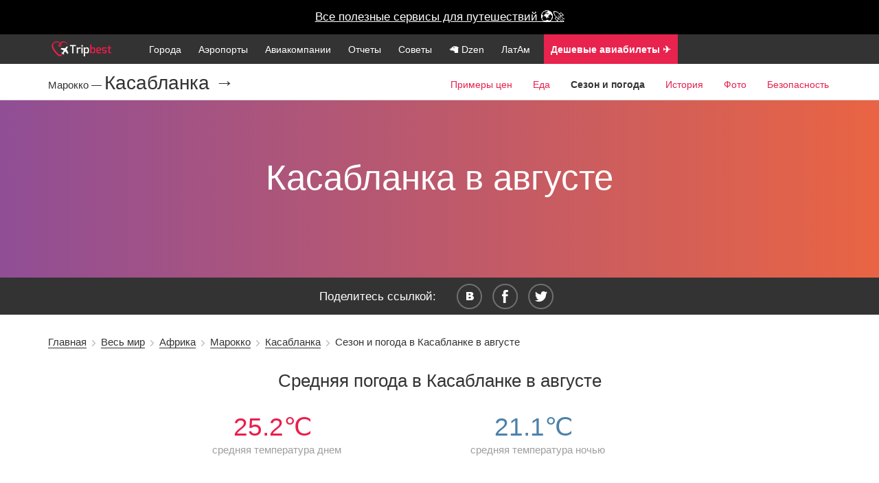

--- FILE ---
content_type: text/html; charset=UTF-8
request_url: https://www.tripbest.ru/world/africa/morocco/casablanca/weather-in-august_cas.php
body_size: 16875
content:

<!--

-->

<!DOCTYPE html>
<html lang="en">

    <head>
        <meta charset="utf-8">
        <meta http-equiv="X-UA-Compatible" content="IE=edge">


        <meta name="apple-itunes-app" content="app-id=1317534997">

        <meta name="viewport" content="width=device-width, initial-scale=1">
            <title>Погода и особенности сезона в Касабланке в августе</title>
    <meta name="description" content="Погода и особенности сезона (высокий или низкий и такие как влажность, сухость, дождливость), советы что из одежды надеть, время заката и рассвета и взять с собой при поездке в Касабланке в августе">
    <meta name="keywords" content="сезон август в Касабланке, погода август Касабланка, Касабланка погода, высокий ли сезон в Касабланке в августе, туристический сезон, климат Касабланки августе, закат, рассвет, низкий сезон, сезон шопинга и сезон дождей в Касабланке">
    <meta property="og:title" content="Погода и особенности сезона в Касабланке в августе"/>
    <meta property="og:site_name" content="Путешествия по миру с www.tripbest.ru"/>
    <meta property="og:description" content="Погода и особенности сезона (высокий или низкий и такие как влажность, сухость, дождливость), советы что из одежды надеть, время заката и рассвета и взять с собой при поездке в Касабланке в августе" />
    <meta property="og:type" content="website" />
    <meta property="og:image" content="/img/backgrounds/casablanca.jpg" />
    <meta property="og:url" content="http://www.tripbest.ru/world/africa/morocco/casablanca/weather-in-august_cas.php" />

    <meta name="twitter:card" content="summary_large_image" />
    <meta name="twitter:description" content="Страны и города, аэропорты и авиакомпании, планирование отдыха и бюджета путешествий." />
    <meta name="twitter:title" content="Честно про путешествия" />
    <meta name="twitter:image" content="http://www.tripbest.ru/img/main1.jpg" />

            <link rel="dns-prefetch" href="//ajax.googleapis.com">
        <!--<meta name="viewport" content="width=device-width, initial-scale=1">-->
    <meta name="author" content="Путешествия по миру с www.tripbest.ru">
    <link rel="canonical" href="http://www.tripbest.ru/world/africa/morocco/casablanca/weather-in-august_cas.php" />
    <link rel="shortcut icon" href="/favicon.ico" type="image/x-icon">
    <link rel="icon" href="/favicon.ico" type="image/x-icon">
        <!-- Yandex.Metrika counter --><script type="text/javascript"> (function (d, w, c) { (w[c] = w[c] || []).push(function() { try { w.yaCounter27211718 = new Ya.Metrika({ id:27211718, clickmap:true, trackLinks:true, accurateTrackBounce:true, webvisor:true }); } catch(e) { } }); var n = d.getElementsByTagName("script")[0], s = d.createElement("script"), f = function () { n.parentNode.insertBefore(s, n); }; s.type = "text/javascript"; s.async = true; s.src = "https://mc.yandex.ru/metrika/watch.js"; if (w.opera == "[object Opera]") { d.addEventListener("DOMContentLoaded", f, false); } else { f(); } })(document, window, "yandex_metrika_callbacks");</script><noscript><div><img src="https://mc.yandex.ru/watch/27211718" style="position:absolute; left:-9999px;" alt="" /></div></noscript><!-- /Yandex.Metrika counter -->
    	<script>
        (function(i,s,o,g,r,a,m){i['GoogleAnalyticsObject']=r;i[r]=i[r]||function(){
            (i[r].q=i[r].q||[]).push(arguments)},i[r].l=1*new Date();a=s.createElement(o),
            m=s.getElementsByTagName(o)[0];a.async=1;a.src=g;m.parentNode.insertBefore(a,m)
        })(window,document,'script','//www.google-analytics.com/analytics.js','ga');
        ga('create', 'UA-11263159-10', 'auto');
        ga('send', 'pageview');
        setTimeout("ga('send', 'event', 'Non-Bounce', '20_seconds')", 20000);
    </script>
	        <link rel="stylesheet" type="text/css" href="/css/min/full-a8683ba4bb.min.css" />

<link rel="stylesheet" href="/css/lightbox.min.css?v2">


    <style>
        @font-face {
            font-family: 'Metronic';
            src: url("/css/font/metronic_pro_regular.otf");
            font-weight: 400;
        }
        @font-face {
            font-family: 'Metronic';
            src: url("/css/font/metronic_pro_light.otf");
            font-weight: 300;
        }
        @font-face {
            font-family: 'Metronic';
            src: url("/css/font/metronic_pro_semibold.otf");
            font-weight: 600;
        }

        body {
            font-family: 'Metronic', sans-serif;
        }

        html {
            text-rendering: optimizeLegibility !important;
            -webkit-font-smoothing: antialiased !important;
        }
    </style>

    <style>

        @media only screen and (max-width: 700px) {
            .review .swp-gallery a {
                width: 90% !important;
            }
        }

        #new-citynav {
            margin-top: -1px;
        }
        .menu-new, .menu-new li {
            padding-left: 0;
        }
        .menu-new li.menu-logo a {
            padding: 0 20px 0 0;
        }
        .mn-icon img {
            top: -5px;
            position: relative;
        }
        .mn-icon a span {
            font-size: 0.8em;
            display: none;
        }

        .menu-nav {
            position: relative;
        }
        .mn-icon-youtube, .mn-icon-insta {
            position: absolute;
            right: 0;
            top: 5px;
        }
        .mn-icon-insta {
            right: 35px;
        }
        @media only screen and (max-width: 767px) {
            .mn-icon a span {
                display: inline;
            }
            .mn-icon-youtube, .mn-icon-insta {
                position: relative;
                top: 0;
                right: 0;
            }
            .mn-icon img {
                top: -3px;
            }
        }

        .md-centered {
            text-align: center;
        }
        .md-right {
            text-align: right;
        }
        .md-left {
            text-align: left;
        }
        .counter {
            text-align: center;
            font-size: 2.2em;
            color: #ea1e4b;
        }
        .counter-desc {
            text-align: center;
            margin: 0 0 2em 0;
            color: #9e9e9e;
            font-size: 0.9em;
        }
        .counter-in-desc {
            position: absolute;
            color: #9e9e9e;
            font-size: 0.5em;
            font-weight: 300;
        }
        #city-pattern, .bg-pattern {
            background-color: rgba(231, 233, 237, 0.4);
            border-radius: 8px;
        }
        .min-link-app:hover a {
            text-decoration: underline;
            color: #fff !important;
        }
        .min-link-app:hover li  {
            color: #fff !important;
        }
        .min-link-app {
            background: #e8234e;
        }

        .min-link-useful span {
            font-size: 1.1em !important;
            /*margin-top: -3px;*/
            /*position: relative;*/
            /*top: -3px;*/
            display: inline !important;
        }
        .min-link-useful {
            margin-left: 5px;
        }
    </style>
</head>
<body>

    <style>
        .vacation-finder {
            background: black !important;
            height: 50px;
        }
        .vacation-finder a {
            color: #fff;
            background: black !important;
            line-height: 50px;
            height: 50px;
        }
    </style>


    <div class="vacation-finder"><a target="_blank" class="vacation-finder-link" href="/useful/">Все полезные сервисы для путешествий 🌍🚀</a>

<!---->
<!--<div class="vacation-finder"><a target="_blank" class="vacation-finder-link" href="https://destralegal.tp.st/d6HpWtYC">&hearts; Ваш личный онлайн-юрист, чтобы вернуть деньги &hearts;</a>-->


<!--    <div class="vacation-finder"><a target="_blank" class="vacation-finder-link" href="https://cherehapa.tp.st/9eYkm1Do">&hearts; Самая дешевая страховка для путешествий &hearts;</a>-->
<!--        <div class="vacation-desc">Натуральные камни, серебро/золото</div>-->
<!--        <span id="vacation-close">X</span>-->
    </div>

<div class="main-menu-new">
    <div class="container menu-nav">
        <ul class="menu-new">
            <li class="prehamburger">
                <div class="hamburger">
                    <span class="hamburger__top-bun"></span>
                    <span class="hamburger__bottom-bun"></span>
                </div>
            </li>
            <li class="menu-logo">
                                <a href="/"><img height="22" src="/img/logo.png" alt="Сайт о путешествиях"></a>
                            </li>
            <li class="mn-link"><a href="/world/">Города</a></li>
            <li class="mn-link"><a href="/airports/">Аэропорты</a></li>
            <li class="mn-link"><a href="/airlines/">Авиакомпании</a></li>
            <li class="mn-link"><a href="/travel-stories/">Отчеты</a></li>
            <li class="mn-link"><a href="/how-to-self-travel/">Советы</a></li>
            <li class="mn-link"><a target="_blank" href="https://dzen.ru/turnpointhistory">🦙  Dzen</a></li>
            <li class="mn-link"><a href="/latam/">ЛатАм</a></li>
            <li class="mn-link min-link-useful  min-link-app"><a target="_blank" href="https://aviasales.tp.st/Cxe00NBa"><b>Дешевые авиабилеты ✈️</b></a></li>
            <li class="mn-link min-link-useful  min-link-app" style="background: #1F49F1"><a target="_blank" href="/useful/"><b>Экономить️ на путешествиях</b></a></li>
            

                                  
                    </ul>
    </div>
</div>







<div class="wrapper">
<header>


<div id="top-fixed">
    <div id="header-wrap">

        <div id="cd-nav-wrap">
            <div id="logo">
                <a href="/"><img width="170" height="43" src="/img/logo.png" alt="Сайт о путешествиях" /></a>            </div>
        <div id="cd-nav">
            
            <div id="totop">Наверх</div>
            <div id="pre-main-menu" class="">
                <div id="main-menu" class="open-overlay">
                    <div class="toggle">
                        <span>Меню</span>
                        <div class="a"></div>
                        <div class="b"></div>
                        <div class="c"></div>
                    </div>
                </div>
            </div>
        </div>
        </div>
            </div>

</div>
<div id="cont"></div>
    
        <style>
            .topbg, .topbgInner {
                color: #333;
            }
            .topbg h1, .topbgInner h1 {
                font-size: 3em;
                font-weight: 300;
                margin: 1.5em 0 1em;
            }
            .new-citynav-menu-item .current {
                font-weight: bold;
            }
            .season-color {
                background: #e96443;  /* fallback for old browsers */
                background: -webkit-linear-gradient(to right, #904e95, #e96443);  /* Chrome 10-25, Safari 5.1-6 */
                background: linear-gradient(to right, #904e95, #e96443); /* W3C, IE 10+/ Edge, Firefox 16+, Chrome 26+, Opera 12+, Safari 7+ */


            }
            .topbgInner h1 {
                margin: 0;
                color: #fff;
                padding: 2.2em 0;
            }
            @media only screen and (max-width: 767px)
            {
                .top-bg-text {
                    margin-top: -2.2em;
                }
            }
        </style>
            <style>
        .new-citynav-menu-item {
            background: #fff; color: #ea1e4b; padding: 0 3px;font-size:1.1em;
        }
        .new-citynav-menu-item a {
            color: #ea1e4b !important;
        }
        .new-citynav-title-country {
            font-size: 15px !important;
            margin-top: 15px !important;
        }
        @media only screen and (max-width: 700px) {
            .new-citynav-title-country {
                margin-top: 0px !important;
            }
        }
    </style>
    <nav id="new-citynav" class="js no-touch svg no-ie7 no-ie8 css-sticky sticky absolute-sticky">
        <div class="new-citynav-wrapper">

            <div class="new-citynav-background"></div>

            <div class="container">
                <div class="new-citynav-content">

                    <div class="new-citynav-title new-citynav-title-country">
                        <a href="http://www.tripbest.ru/./world/africa/morocco/" class="new-citynav-title-logo">Марокко&nbsp;&mdash;&nbsp;</a>
                    </div>


                    <div class="new-citynav-title">
                        <a href="http://www.tripbest.ru/./world/africa/morocco/casablanca/" class="new-citynav-title-logo">Касабланка &rarr;</a>
                    </div>


                    <div class="new-citynav-menu">
                        <a href="#new-citynav-menustate" class="new-citynav-mens-anchor new-citynav-mens-anchor-open" id="new-citynav-menustate-open">
                            <span class="new-citynav-mens-anchor-label">Открыть меню</span>
                        </a>
                        <a href="#" class="new-citynav-mens-anchor new-citynav-mens-anchor-close" id="new-citynav-menustate-close">
                            <span class="new-citynav-mens-anchor-label">Закрыть меню</span>
                        </a>

                        <div class="new-citynav-menu-tray menu-tray-float">
                            <ul class="new-citynav-menu-items">


                                
                                    <li class="new-citynav-menu-item">
                                                                                    <a href="http://www.tripbest.ru/./world/africa/morocco/casablanca/prices_cas.php" class="new-citynav-menu-link">Примеры цен</a>
                                                                            </li>

                                
                                    <li class="new-citynav-menu-item">
                                                                                    <a href="http://www.tripbest.ru/./world/africa/morocco/casablanca/food-prices_cas.php" class="new-citynav-menu-link">Еда</a>
                                                                            </li>

                                
                                    <li class="new-citynav-menu-item">
                                                                                    <span class="new-citynav-menu-link current">Сезон и погода</span>
                                                                            </li>

                                
                                    <li class="new-citynav-menu-item">
                                                                                    <a href="http://www.tripbest.ru/./world/africa/morocco/casablanca/history_cas.php" class="new-citynav-menu-link">История</a>
                                                                            </li>

                                
                                    <li class="new-citynav-menu-item">
                                                                                    <a href="http://www.tripbest.ru/./world/africa/morocco/casablanca/photos_cas.php" class="new-citynav-menu-link">Фото</a>
                                                                            </li>

                                
                                    <li class="new-citynav-menu-item">
                                                                                    <a href="http://www.tripbest.ru/./world/africa/morocco/casablanca/safeness_cas.php" class="new-citynav-menu-link">Безопасность</a>
                                                                            </li>

                                
                            </ul>
                        </div>

                        <div class="new-citynav-actions new-citynav-actions-center">
                            <div class="new-citynav-action new-citynav-action-mens" aria-hidden="true">
                                <label for="new-citynav-menustate" class="new-citynav-mens">
                                    <span class="new-citynav-mens-chevron"></span>
                                </label>
                            </div>
                                                    </div>

                    </div>
                </div>
            </div>
        </div>
    </nav>
    
        <div class="topbgInner season-color">
        <div class="top-bg-text">
            <h1>Касабланка в августе</h1>
                        </div>
        </div>
        <script language="javascript" src="/js/Chart.min.js"></script>
        </header>
        <div id="social-new">
    <div id="socialTitle">Поделитесь ссылкой:</div>

    <ul class="share">
        <li><a id="vk" rel="nofollow" title="Поделиться во вконтакте" onclick="Share.vkontakte('http://www.tripbest.ru/world/africa/morocco/casablanca/weather-in-august_cas.php','Касабланка в августе &mdash; погода по месяцам и сезоны, когда лучше ехать в Касабланке | #tripbest','http://www.tripbest.ru/img/main1.jpg','Например, температура вечером в июле &mdash; casablanca')">&nbsp;</a></li>
        <li><a id="fb" rel="nofollow" title="Поделиться в фейсбуке" onclick="Share.facebook('http://www.tripbest.ru/world/africa/morocco/casablanca/weather-in-august_cas.php','Касабланка в августе &mdash; погода по месяцам и сезоны, когда лучше ехать в Касабланке | #tripbest','http://www.tripbest.ru/img/main1.jpg','Например, температура вечером в июле &mdash; casablanca')">&nbsp;</a></li>
        <li><a id="tw" rel="nofollow" title="Поделиться в твитере" onclick="Share.twitter('http://www.tripbest.ru/world/africa/morocco/casablanca/weather-in-august_cas.php','Касабланка в августе &mdash; погода по месяцам и сезоны, когда лучше ехать в Касабланке | #tripbest','http://www.tripbest.ru/img/main1.jpg','Например, температура вечером в июле &mdash; casablanca')">&nbsp;</a></li>
    </ul>
    <div class="clear"></div>

</div>
<style>
    #social-new {
        position: relative;
        text-align: center;
        background: #333333;
        width: 100%;
        padding: 0.5em 0;
        font-weight: 300;
        color: #fff;
    }
</style>        <div id="breadcrumbs" class="breadcrumbs">
            <div class="container">
                <div id="crumbs" xmlns:v="http://rdf.data-vocabulary.org/#"><span typeof="v:Breadcrumb"><a rel="v:url" property="v:title" href="http://www.tripbest.ru/">Главная</a></span>&nbsp;&nbsp;<img src="/img/breadcrumbSep.png" width="5px" height="9px" alt=""/>&nbsp;&nbsp;<span typeof="v:Breadcrumb"><a rel="v:url" property="v:title" href="http://www.tripbest.ru/./world/" title="Просмотреть все записи в рубрике &laquo;Весь мир&raquo;">Весь мир</a></span>&nbsp;&nbsp;<img src="/img/breadcrumbSep.png" width="5px" height="9px" alt=""/>&nbsp;&nbsp;<span typeof="v:Breadcrumb"><a rel="v:url" property="v:title" href="http://www.tripbest.ru/./world/africa/" title="Просмотреть все записи в рубрике &laquo;Африка&raquo;">Африка</a></span>&nbsp;&nbsp;<img src="/img/breadcrumbSep.png" width="5px" height="9px" alt=""/>&nbsp;&nbsp;<span typeof="v:Breadcrumb"><a rel="v:url" property="v:title" href="http://www.tripbest.ru/./world/africa/morocco/" title="Просмотреть все записи в рубрике &laquo;Марокко&raquo;">Марокко</a></span>&nbsp;&nbsp;<img src="/img/breadcrumbSep.png" width="5px" height="9px" alt=""/>&nbsp;&nbsp;<span typeof="v:Breadcrumb"><a rel="v:url" property="v:title" href="http://www.tripbest.ru/./world/africa/morocco/casablanca/" title="Просмотреть все записи в рубрике &laquo;Касабланка&raquo;">Касабланка</a></span>&nbsp;&nbsp;<img src="/img/breadcrumbSep.png" width="5px" height="9px" alt=""/>&nbsp;&nbsp;<span class="current">Сезон и погода в Касабланке в августе</span></div>            </div>
        </div>

        <div id="breadcrumbs" class="breadcrumbs-mobile">
            <div class="container">
                <a href="http://www.tripbest.ru/./world/africa/morocco/casablanca/">&larr; Касабланка</a>            </div>
        </div>


        <div class="container">


            <div class="row">
                <div class="content-title">
                    <h2>Средняя погода  в  Касабланке в августе</h2>
                    <div>

                        <div class="col-md-12">
                            <div class="col-sm-2"></div>
                            <div class="col-sm-3">
                                <div class="counter"><span>25.2&#8451;</span>&nbsp;</div>
                                <div class="counter-desc">средняя температура днем</div>
                            </div>
                            <div class="col-sm-1"></div>
                            <div class="col-sm-3">
                                <div class="counter" style="color: #4c81a9"><span>21.1&#8451;</span>&nbsp;</div>
                                <div class="counter-desc">средняя температура ночью</div>
                            </div>
                            <div class="col-sm-2"></div>

                        </div>

                                        </div>
                </div>
            </div>

            <div class="row">



                    <div class="col-md-4 weather-daily-widget">
                        


                        
                    </div>

            </div>


            
                                <script>
                    var data = {
                        labels: ["январь", "февраль", "март", "апрель", "май", "июнь",
                            "июль", "август", "сентябрь", "октябрь", "ноябрь", "декабрь"],
                        datasets: [
                            {
                                label: "Средняя погода днем",
                                fillColor: "rgba(247, 219, 225, 0.25)",
                                strokeColor: "#e8234e",
                                pointColor: "#e8234e",
                                pointStrokeColor: "#fff",
                                pointHighlightFill: "#e8234e",
                                pointHighlightStroke: "rgba(220,220,220,1)",
                                data: [18.2, 16.4, 15.7, 18.5, 20.6, 23.8, 25.7, 25.2, 23.8, 23.5, 19.4, 19.1]
                            },
                            {
                                label: "Средняя погода ночью",
                                fillColor: "rgb(137, 192, 234)",
                                strokeColor: "rgb(76, 129, 169)",
                                pointColor: "rgb(76, 129, 169)",
                                pointStrokeColor: "#4c81a9",
                                pointHighlightFill: "#4c81a9",
                                pointHighlightStroke: "rgba(220,220,220,1)",
                                data: [11.8, 11.4, 10.5, 13, 16, 18.6, 21.1, 21.1, 19.2, 18, 13.4, 11.1]
                            },
                        ]
                    };


                </script>



                            <style>
                    .weather-text p {
                        margin: 0 0 20px 0;
                    }
                </style>
                <div class="row">
                    <br/>
                    <div class="content-title" id="weather-by-months">
                        <h3>О погоде в августе словами</h3>
                    </div>
                    <div class="weather-text"><p>В&nbsp;августе Касабланка (Марокко) предлагает туристам теплую и&nbsp;солнечную погоду, которая делает этот месяц идеальным для посещения этого удивительного города. Средняя температура составляет около 27-29 градусов Цельсия, хотя местами может достигать и&nbsp;32&nbsp;градусов. Также характерно высокое содержание влаги в&nbsp;воздухе, что делает погоду более душной и&nbsp;влажной.</p>
<p>В&nbsp;августе Касабланка является сравнительно сухим местом, и&nbsp;осадки редки. Большая часть месяца будет без дождей, что означает, что посетители не&nbsp;столкнутся с&nbsp;проблемами связанными с&nbsp;плохой погодой.</p>
<p>Одеваться стоит учитывать жаркую погоду в&nbsp;этом месяце. Легкая, дышащая одежда, такая как хлопковые футболки и&nbsp;юбки, подойдут отлично. Рекомендуется также использовать солнцезащитные очки, головной убор и&nbsp;солнцезащитный крем для защиты от&nbsp;яркого солнечного света.</p>
<p>Природа в&nbsp;Касабланке также имеет свои особенности. В&nbsp;августе большинство растений будет в&nbsp;полном цвету, с&nbsp;яркими и&nbsp;красивыми цветами. Вы&nbsp;сможете наслаждаться зелеными лужайками, цветущими деревьями и&nbsp;ароматными садами. Также в&nbsp;этом месяце можно ожидать множество фруктов, таких как виноград, инжир и&nbsp;гранаты. Это идеальное время для посещения садов и&nbsp;пикников в&nbsp;природе.</p>
<p>В&nbsp;целом, посещение Касабланки в&nbsp;августе&nbsp;&#151; отличный выбор для всех, кто хочет насладиться теплой погодой и&nbsp;красотой природы. Помните только о&nbsp;правильном обмундировании и&nbsp;защите от&nbsp;яркого солнца, чтобы сохранить комфорт и&nbsp;безопасность во&nbsp;время поездки.
</p></div>
                    <br/><br/>
                </div>
            

                                
            <h4 style="text-align: left">Погода за год</h4>
            <hr/>
                            <div style="margin-bottom: 5px;">
                    <a target="_blank" href="/world/africa/morocco/casablanca/weather-in-january_cas.php">Касабланка в январе</a>
                </div>
                            <div style="margin-bottom: 5px;">
                    <a target="_blank" href="/world/africa/morocco/casablanca/weather-in-february_cas.php">Касабланка в феврале</a>
                </div>
                            <div style="margin-bottom: 5px;">
                    <a target="_blank" href="/world/africa/morocco/casablanca/weather-in-march_cas.php">Касабланка в марте</a>
                </div>
                            <div style="margin-bottom: 5px;">
                    <a target="_blank" href="/world/africa/morocco/casablanca/weather-in-april_cas.php">Касабланка в апреле</a>
                </div>
                            <div style="margin-bottom: 5px;">
                    <a target="_blank" href="/world/africa/morocco/casablanca/weather-in-may_cas.php">Касабланка в мае</a>
                </div>
                            <div style="margin-bottom: 5px;">
                    <a target="_blank" href="/world/africa/morocco/casablanca/weather-in-june_cas.php">Касабланка в июне</a>
                </div>
                            <div style="margin-bottom: 5px;">
                    <a target="_blank" href="/world/africa/morocco/casablanca/weather-in-july_cas.php">Касабланка в июле</a>
                </div>
                            <div style="margin-bottom: 5px;">
                    <a target="_blank" href="/world/africa/morocco/casablanca/weather-in-september_cas.php">Касабланка в сентябре</a>
                </div>
                            <div style="margin-bottom: 5px;">
                    <a target="_blank" href="/world/africa/morocco/casablanca/weather-in-october_cas.php">Касабланка в октябре</a>
                </div>
                            <div style="margin-bottom: 5px;">
                    <a target="_blank" href="/world/africa/morocco/casablanca/weather-in-november_cas.php">Касабланка в ноябре</a>
                </div>
                            <div style="margin-bottom: 5px;">
                    <a target="_blank" href="/world/africa/morocco/casablanca/weather-in-december_cas.php">Касабланка в декабре</a>
                </div>
            

                <br/><br/>
                <div id="pageDescription">Здесь вы можете ознакомиться с <b>погодой и сезонами в Касабланке</b> в августе: что взять с собой, как провести время, высокий или низкий сезон.</div>

            <br/><br/>
            <h4 style="text-align: left">Про Касабланку в целом</h4>
            <hr/>
            
    <div class="top-level-menu">
        <ul>
                        <li class="top-menu-item"><a href="http://www.tripbest.ru/./world/africa/morocco/casablanca/">О Касабланке</a></li>
                                        <li class="top-menu-item"><a href="http://www.tripbest.ru/./world/africa/morocco/casablanca/prices_cas.php">Примеры цен</a></li>
                            <li class="top-menu-item"><a href="http://www.tripbest.ru/./world/africa/morocco/casablanca/season_cas.php">Сезон и погода</a></li>
                            <li class="top-menu-item"><a href="http://www.tripbest.ru/./world/africa/morocco/casablanca/photos_cas.php">Фото</a></li>
                            <li class="top-menu-item"><a href="http://www.tripbest.ru/./world/africa/morocco/casablanca/safeness_cas.php">Безопасность</a></li>
                    </ul></div>
            <br/>
                    <div class="backlink"><a href="http://www.tripbest.ru/./world/africa/morocco/casablanca/">Путеводитель по Касабланке</a></div>
                    <div id="bottomMenu"><ul>

                            <li><a href="http://www.tripbest.ru/./world/africa/morocco/casablanca/prices_cas.php">Примеры цен</a></li>
                            <li><a href="http://www.tripbest.ru/./world/africa/morocco/casablanca/photos_cas.php">Фотогалерея</a></li>
                            <li><a href="http://www.tripbest.ru/./world/africa/morocco/casablanca/safeness_cas.php">Безопасность</a></li>
                    </ul></div>

            </div>

        </div>






<!--[if lt IE 9]>
<script src="//cdnjs.cloudflare.com/ajax/libs/html5shiv/3.7.2/html5shiv.min.js"></script>
<![endif]-->
<!-- Core CSS file -->
<link rel="stylesheet" href="/css/min/swp.min.css">
<style>
    .pswp__caption__center {
        text-align: center;
        max-width: 900px;
    }
</style>
<script src="/js/photoswipe.js"></script>
<script src="/js/photoswipe-ui-default.js"></script>

<div id="gallery" class="pswp" tabindex="-1" role="dialog" aria-hidden="true">
    <div class="pswp__bg"></div>

    <div class="pswp__scroll-wrap">
        <div class="pswp__container">
            <div class="pswp__item"></div>
            <div class="pswp__item"></div>
            <div class="pswp__item"></div>
        </div>
        <div class="pswp__ui pswp__ui--hidden">
            <div class="pswp__top-bar">
                <div class="pswp__counter"></div>
                <button class="pswp__button pswp__button--close" title="Закрыть (Esc)"></button>
                <button class="pswp__button pswp__button--share" title="Поделиться"></button>
                <button class="pswp__button pswp__button--fs" title="Полный экран"></button>
                <button class="pswp__button pswp__button--zoom" title="Приблизить/отдалить"></button>
                <div class="pswp__preloader">
                    <div class="pswp__preloader__icn">
                        <div class="pswp__preloader__cut">
                            <div class="pswp__preloader__donut"></div>
                        </div>
                    </div>
                </div>
            </div>
            <div class="pswp__loading-indicator"><div class="pswp__loading-indicator__line"></div></div>
            <button class="pswp__button pswp__button--arrow--left" title="Предыдущее (стрелка влево)"></button>
            <button class="pswp__button pswp__button--arrow--right" title="Следующее (стрелка вправо)"></button>
            <div class="pswp__caption">
                <div class="pswp__caption__center">
                </div>
            </div>
        </div>
    </div>
</div>
<script src="/js/swp.js"></script>

        </div>
    
</div>



    <footer id="footer" class="content-block-nopad">
        <div class="container footer-1-1">
            <div class="row">

                <div class="col-md-8 col-sm-8 col-xs-12">
                    <div class="row">
                        <div class="col-md-5 col-sm-6 col-xs-12 footer-links-wrap">
                            <div class="footer-links-title">
                                Гид по миру<hr>
                            </div>

                            <div class="footer-links-list-wrap">
                                <ul class="footer-links-list">
                                    <li><a href="/world/"><span>Весь мир</span></a></li>
                                    <li><a href="/world/europe/"><span>Европа</span></a></li>
                                    <li><a href="/world/asia/"><span>Азия</span></a></li>
                                    <li><a href="/world/middle-east/"><span>Ближний Восток</span></a></li>
                                </ul>
                            </div>
                        </div>
                        <div class="col-md-5 col-sm-6 col-xs-12 footer-links-wrap">
                            <div class="footer-links-title">
                                Справочник<hr>
                            </div>
                            <div class="footer-links-list-wrap">
                                <ul class="footer-links-list">
                                    <li><a href="/airports/"><span>Аэропорты мира</span></a></li>
                                    <li><a href="/travel-stories/my-first-self-travel-experience.php"><span>Как начать?</span></a></li>
                                    <li><a href="/travel-stories/"><span>Отчеты о поездках</span></a></li>
                                    <li><a href="/how-to-self-travel/"><b><span>Как путешествовать?</span></b></a></li>
                                </ul>
                            </div>
                        </div>
                    </div>
                </div>

                <div class="col-md-4 col-sm-4 col-xs-12">

                    <div class="footer-share-title">
                        <a style="color: #fff;" href="/useful/" target="_blank" rel="nofollow"><b>Экономьте на путешествиях</b></a>
                    </div>
                    <div class="footer-share-title">
                        <a style="color: #fff;" target="_blank" href="https://tripbest.me">tripbest.me</a>
                    </div>

                    <br/>
                    <div class="footer-share-title">
                        <a style="color: #fff;" target="_blank" href="https://dzen.ru/turnpointhistory">Подпишитесь на наш новый проект <b>в Дзене!</b></a>
                    </div>

                    

                      
                    <br/><br/>

                    <div>Есть вопросы? &mdash; <a style="color: #fff;" href="mailto:adv@tripbest.ru" target="_blank">adv@tripbest.ru</a></div>

                    <div id="logogray"><img src="/img/main/logo_gray.png" width="160" height="40" /></div>
                </div>

            </div><!-- /.row -->
            <div class="row">

                <div id="copyright">2014 &mdash; 2026 &copy; www.tripbest.ru &mdash; путешествия, <a href="http://www.tripbest.ru">гид по городам</a><br/>
                    90% ответов для 90% туристов</div>
            </div>
        </div>
    </footer>




<script src="/js/bcp/jquery.min.js"></script>

<script src="/js/jquery.unveil.js"></script>
<script src="/js/main.js"></script>

<script src="/js/lightbox.min.js"></script>



</footer>





    <script src="/js/jquery.autocomplete.min.js"></script>


        <script>
        $(function() {

            $(".new-citynav-actions").click(function() {

                $("#new-citynav").toggleClass("openTray");

            });

            $(".price-example-photos-link").click(function(){

                var $this = $(this);

                $this.parents(".row").next().find(".hidden-reviews").toggle();

                var text = $this.find("span").text();
                if(text == "Показать отзывы") {
                    text = "Скрыть отзывы";
                    ga('send', 'event', 'Reviews', 'Show-review-food');
                }
                else
                    text = "Показать отзывы";
                $this.find("span").text(text);

            });

            $("#city-autocomplete-form").submit(function(){

                var citycode = $("#city-autocomplete-code").val();
                var cityname = $("#city-autocomplete").val();

                                ga('send', 'event', 'Autocomplete', cityname);
                
                $.ajax({
                    url: "/api/",
                    data: "action=getCityLinkByCode&cityCode="+citycode+"&cityName="+cityname
                }).done(function(e) {

                    if(e.success == 1) {
                        if (!e.link.trim()) {

                            $("#city-autocomplete").val(e.name).addClass("city-autocomplete-error");
                            $("#city-autocomplete-code").val(e.code);

                        }
                        else {
                            window.location.replace(e.link);
                        }

                    }
                    else {
                        console.log('not yeap');
                    }

                });

                return false;
            });

            var countries = [
                                { value: 'Абу-Даби', data: 'AUH' },
                                { value: 'Агадир', data: 'AGA' },
                                { value: 'Агра', data: 'AGR' },
                                { value: 'Адана', data: 'ADA' },
                                { value: 'Аддис-Абеба', data: 'ADD' },
                                { value: 'Аделаида', data: 'ADL' },
                                { value: 'Айя-Напа', data: 'CY1' },
                                { value: 'Алания', data: 'GZP' },
                                { value: 'Аликанте', data: 'ALC' },
                                { value: 'Алматы', data: 'ALA' },
                                { value: 'Амман', data: 'AMM' },
                                { value: 'Амстердам', data: 'AMS' },
                                { value: 'Андорра-ла-Велья', data: 'ALV' },
                                { value: 'Анталия', data: 'AYT' },
                                { value: 'Антананариву', data: 'TNR' },
                                { value: 'Антверпен', data: 'ANR' },
                                { value: 'Астана', data: 'TSE' },
                                { value: 'Асунсьон', data: 'ASU' },
                                { value: 'Афины', data: 'ATH' },
                                { value: 'Ахмадабад', data: 'AMD' },
                                { value: 'Ашхабад', data: 'ASB' },
                                { value: 'Баган', data: 'BPE' },
                                { value: 'Баку', data: 'BAK' },
                                { value: 'Бали', data: 'ID1' },
                                { value: 'Бангалор', data: 'BLR' },
                                { value: 'Бангкок', data: 'BKK' },
                                { value: 'Бандар-Сери-Бегаван', data: 'BWN' },
                                { value: 'Бари', data: 'BRI' },
                                { value: 'Барранкилья', data: 'BAQ' },
                                { value: 'Барселона', data: 'BCN' },
                                { value: 'Батуми', data: 'BUS' },
                                { value: 'Бейрут', data: 'BEY' },
                                { value: 'Белград', data: 'BEG' },
                                { value: 'Белиз Сити', data: 'BZE' },
                                { value: 'Белу-Оризонти', data: 'BHZ' },
                                { value: 'Берген', data: 'BGO' },
                                { value: 'Берлин', data: 'BER' },
                                { value: 'Берн', data: 'BRN' },
                                { value: 'Бильбао', data: 'BIO' },
                                { value: 'Бишкек', data: 'FRU' },
                                { value: 'Богота', data: 'BOG' },
                                { value: 'Болонья', data: 'BLQ' },
                                { value: 'Боракай', data: 'MPH' },
                                { value: 'Бордо', data: 'BOD' },
                                { value: 'Бостон', data: 'BOS' },
                                { value: 'Бразилиа', data: 'BSB' },
                                { value: 'Братислава', data: 'BTS' },
                                { value: 'Брашов', data: 'XHV' },
                                { value: 'Брест', data: 'BQT' },
                                { value: 'Бриджтаун', data: 'BGI' },
                                { value: 'Брисбен', data: 'BNE' },
                                { value: 'Брно', data: 'BRQ' },
                                { value: 'Брюгге', data: 'BE1' },
                                { value: 'Брюгге', data: 'BRG' },
                                { value: 'Брюссель', data: 'BRU' },
                                { value: 'Будапешт', data: 'BUD' },
                                { value: 'Будва', data: 'ME1' },
                                { value: 'Букараманга', data: 'BGA' },
                                { value: 'Бургас', data: 'BOJ' },
                                { value: 'Бурса', data: 'YEI' },
                                { value: 'Бухарест', data: 'BUH' },
                                { value: 'Буэнос-Айрес', data: 'BUE' },
                                { value: 'Бхопал', data: 'BHO' },
                                { value: 'Валенсия', data: 'ES1' },
                                { value: 'Валлетта', data: 'MLA' },
                                { value: 'Вальядолид', data: 'VLL' },
                                { value: 'Ванкувер', data: 'YVR' },
                                { value: 'Варадеро', data: 'VRA' },
                                { value: 'Варанаси', data: 'VNS' },
                                { value: 'Варна', data: 'VAR' },
                                { value: 'Варшава', data: 'WAW' },
                                { value: 'Вашингтон', data: 'WAS' },
                                { value: 'Веллингтон', data: 'WLG' },
                                { value: 'Вена', data: 'VIE' },
                                { value: 'Венеция', data: 'VCE' },
                                { value: 'Верона', data: 'VRN' },
                                { value: 'Виктория', data: 'SC1' },
                                { value: 'Виктория', data: 'YYJ' },
                                { value: 'Виктория', data: 'GD2' },
                                { value: 'Вильнюс', data: 'VNO' },
                                { value: 'Виндзор', data: 'YQG' },
                                { value: 'Виннипег', data: 'YWG' },
                                { value: 'Витебск', data: 'VTJ' },
                                { value: 'Витебск', data: 'VTB' },
                                { value: 'Вроцлав', data: 'WRO' },
                                { value: 'Вунгтау', data: 'VTG' },
                                { value: 'Вьентьян', data: 'VTE' },
                                { value: 'Гаага', data: 'HAG' },
                                { value: 'Гавайи (Гонолулу)', data: 'HNL' },
                                { value: 'Гавана', data: 'UPB' },
                                { value: 'Гавр', data: 'LEH' },
                                { value: 'Галифакс', data: 'YHZ' },
                                { value: 'Гамбург', data: 'HAM' },
                                { value: 'Гамильтон', data: 'YHM' },
                                { value: 'Гамильтон', data: 'HLZ' },
                                { value: 'Ганновер', data: 'HAJ' },
                                { value: 'Гвадалахара', data: 'GDL' },
                                { value: 'Гватемала-Сити', data: 'GUA' },
                                { value: 'Гданьск', data: 'GDN' },
                                { value: 'Генуя', data: 'GOA' },
                                { value: 'Гетеборг', data: 'GOT' },
                                { value: 'Гоа', data: 'GOI' },
                                { value: 'Голд-Кост', data: 'OOL' },
                                { value: 'Гонконг', data: 'HKG' },
                                { value: 'Гояния', data: 'GYN' },
                                { value: 'Грац', data: 'GRZ' },
                                { value: 'Гронинген', data: 'GRQ' },
                                { value: 'Гуанчжоу', data: 'CAN' },
                                { value: 'Гуаякиль', data: 'GYE' },
                                { value: 'Гуйлинь', data: 'KWL' },
                                { value: 'Гянджа', data: 'KVD' },
                                { value: 'Далат', data: 'DLI' },
                                { value: 'Дананг', data: 'DAD' },
                                { value: 'Дар-эс-Салам', data: 'DAR' },
                                { value: 'Дели', data: 'DEL' },
                                { value: 'Джайпур', data: 'JAI' },
                                { value: 'Джакарта', data: 'JKT' },
                                { value: 'Джерба', data: 'DJE' },
                                { value: 'Джохор-Бару', data: 'JHB' },
                                { value: 'Дижон', data: 'DIJ' },
                                { value: 'Доха', data: 'DOH' },
                                { value: 'Дрезден', data: 'DRS' },
                                { value: 'Дубай', data: 'DXB' },
                                { value: 'Дублин', data: 'DUB' },
                                { value: 'Дубровник', data: 'DBV' },
                                { value: 'Дунгуань', data: 'XHO' },
                                { value: 'Дурбан', data: 'DUR' },
                                { value: 'Душанбе', data: 'DYU' },
                                { value: 'Дюссельдорф', data: 'DUS' },
                                { value: 'Ереван', data: 'EVN' },
                                { value: 'Женева', data: 'GVA' },
                                { value: 'Жирона', data: 'GRO' },
                                { value: 'Загреб', data: 'ZAG' },
                                { value: 'Задар', data: 'ZAD' },
                                { value: 'Зальцбург', data: 'SZG' },
                                { value: 'Занзибар', data: 'ZNZ' },
                                { value: 'Ибица', data: 'IBZ' },
                                { value: 'Иерусалим', data: 'JRS' },
                                { value: 'Измир', data: 'IZM' },
                                { value: 'Инсбрук', data: 'INN' },
                                { value: 'Иокогама', data: 'YOK' },
                                { value: 'Иркутск', data: 'IKT' },
                                { value: 'Исфахан', data: 'IFN' },
                                { value: 'Йоханнесбург', data: 'JNB' },
                                { value: 'Кагосима', data: 'KOJ' },
                                { value: 'Казань', data: 'KZN' },
                                { value: 'Каир', data: 'CAI' },
                                { value: 'Калгари', data: 'YYC' },
                                { value: 'Кали', data: 'CLO' },
                                { value: 'Калининград', data: 'KGD' },
                                { value: 'Кальяри', data: 'CAG' },
                                { value: 'Кампинас', data: 'CPQ' },
                                { value: 'Канберра', data: 'CBR' },
                                { value: 'Канди', data: 'KDW' },
                                { value: 'Канкун', data: 'CUN' },
                                { value: 'Канны', data: 'CEQ' },
                                { value: 'Каппадокия (Гёреме)', data: 'TR1' },
                                { value: 'Капри', data: 'PRJ' },
                                { value: 'Каракас', data: 'CCS' },
                                { value: 'Карловы Вары', data: 'KLV' },
                                { value: 'Картахена', data: 'CTG' },
                                { value: 'Касабланка', data: 'CAS' },
                                { value: 'Катманду', data: 'KTM' },
                                { value: 'Каунас', data: 'KUN' },
                                { value: 'Квебек', data: 'YQB' },
                                { value: 'Кейптаун', data: 'CPT' },
                                { value: 'Келоуна', data: 'YLW' },
                                { value: 'Кельн', data: 'CGN' },
                                { value: 'Керетаро', data: 'QRO' },
                                { value: 'Киев', data: 'IEV' },
                                { value: 'Килиманджаро', data: 'JRO' },
                                { value: 'Кингстон', data: 'YGK' },
                                { value: 'Кингстон', data: 'KIN' },
                                { value: 'Киото', data: 'UKY' },
                                { value: 'Кисуму', data: 'KIS' },
                                { value: 'Кито', data: 'UIO' },
                                { value: 'Кишинев', data: 'KIV' },
                                { value: 'Клагенфурт', data: 'KLU' },
                                { value: 'Клайпеда', data: 'PLQ' },
                                { value: 'Клуж-Напока', data: 'CLJ' },
                                { value: 'Кобленц', data: 'ZNV' },
                                { value: 'Коимбра', data: 'CBP' },
                                { value: 'Колката', data: 'CCU' },
                                { value: 'Коломбо', data: 'CMB' },
                                { value: 'Констанца', data: 'CND' },
                                { value: 'Конья', data: 'KYA' },
                                { value: 'Копенгаген', data: 'CPH' },
                                { value: 'Кордоба', data: 'ODB' },
                                { value: 'Кортрейк', data: 'KJK' },
                                { value: 'Корфу', data: 'CFU' },
                                { value: 'Кочин', data: 'COK' },
                                { value: 'Краби', data: 'KBV' },
                                { value: 'Крайова', data: 'CRA' },
                                { value: 'Крайстчерч', data: 'CHC' },
                                { value: 'Краков', data: 'KRK' },
                                { value: 'Краснодар', data: 'KRR' },
                                { value: 'Куала-Лумпур', data: 'KUL' },
                                { value: 'Кумамото', data: 'KMJ' },
                                { value: 'Куньмин', data: 'KMG' },
                                { value: 'Куритиба', data: 'BFH' },
                                { value: 'Куршевель', data: 'CVF' },
                                { value: 'Куско', data: 'CUZ' },
                                { value: 'Кутаиси', data: 'KUT' },
                                { value: 'Куэнка', data: 'CUE' },
                                { value: 'Кюрасао Сити', data: 'CUR' },
                                { value: 'Лакхнау', data: 'LKO' },
                                { value: 'Лангкави', data: 'LGK' },
                                { value: 'Ларнака', data: 'LCA' },
                                { value: 'Лас-Вегас', data: 'LAS' },
                                { value: 'Лас-Пальмас-де-Гран-Канария', data: 'LPA' },
                                { value: 'Лейпциг', data: 'LEJ' },
                                { value: 'Ливерпуль', data: 'LPL' },
                                { value: 'Лиепая', data: 'LPX' },
                                { value: 'Лилль', data: 'LIL' },
                                { value: 'Лима', data: 'LIM' },
                                { value: 'Линц', data: 'LNZ' },
                                { value: 'Лион', data: 'LYS' },
                                { value: 'Лиссабон', data: 'LIS' },
                                { value: 'Лозанна', data: 'QLS' },
                                { value: 'Лондон', data: 'LON' },
                                { value: 'Лос-Анджелес', data: 'LAX' },
                                { value: 'Луангпрабанг', data: 'LPQ' },
                                { value: 'Лугано', data: 'LUG' },
                                { value: 'Луксор', data: 'LXR' },
                                { value: 'Львов', data: 'LWO' },
                                { value: 'Льеж', data: 'LGG' },
                                { value: 'Любляна', data: 'LJU' },
                                { value: 'Люцерн', data: 'QLJ' },
                                { value: 'Люцерн', data: 'EML' },
                                { value: 'Мадрид', data: 'MAD' },
                                { value: 'Майами', data: 'MIA' },
                                { value: 'Майнц', data: 'QMZ' },
                                { value: 'Макао', data: 'MFM' },
                                { value: 'Малага', data: 'AGP' },
                                { value: 'Мале', data: 'MLE' },
                                { value: 'Малинди', data: 'MYD' },
                                { value: 'Мальмё', data: 'MMA' },
                                { value: 'Манагуа', data: 'MGA' },
                                { value: 'Манама', data: 'BAH' },
                                { value: 'Мандалай', data: 'MDL' },
                                { value: 'Манила', data: 'MNL' },
                                { value: 'Манчестер', data: 'MAN' },
                                { value: 'Марибор', data: 'MBX' },
                                { value: 'Марракеш', data: 'RAK' },
                                { value: 'Марсель', data: 'MRS' },
                                { value: 'Маскат', data: 'MCT' },
                                { value: 'Маэ', data: 'SEZ' },
                                { value: 'Мванза', data: 'MWZ' },
                                { value: 'Медельин', data: 'MDE' },
                                { value: 'Мекка', data: 'QCA' },
                                { value: 'Мельбурн', data: 'MEL' },
                                { value: 'Менорка', data: 'MAH' },
                                { value: 'Мерида', data: 'MRD' },
                                { value: 'Мехико', data: 'MEX' },
                                { value: 'Милан', data: 'MIL' },
                                { value: 'Минск', data: 'MSQ' },
                                { value: 'Модена', data: 'ZMO' },
                                { value: 'Момбаса', data: 'MBA' },
                                { value: 'Монреаль', data: 'YMQ' },
                                { value: 'Монтевидео', data: 'MVD' },
                                { value: 'Монтего-Бей', data: 'MBJ' },
                                { value: 'Монтеррей', data: 'MTY' },
                                { value: 'Москва', data: 'MOW' },
                                { value: 'Мумбаи', data: 'BOM' },
                                { value: 'Мюнхен', data: 'MUC' },
                                { value: 'Нагасаки', data: 'NGS' },
                                { value: 'Нагоя', data: 'NGO' },
                                { value: 'Нади', data: 'NAN' },
                                { value: 'Найроби', data: 'NBO' },
                                { value: 'Накуру', data: 'NUU' },
                                { value: 'Намюр', data: 'QNM' },
                                { value: 'Намюр', data: 'NAM' },
                                { value: 'Нанаймо', data: 'YCD' },
                                { value: 'Нанкин', data: 'NKG' },
                                { value: 'Нант', data: 'NTE' },
                                { value: 'Наполи', data: 'NAP' },
                                { value: 'Нассау', data: 'NAS' },
                                { value: 'Неаполь', data: 'RRO' },
                                { value: 'Ниигата', data: 'KIJ' },
                                { value: 'Никосия', data: 'NIC' },
                                { value: 'Ницца', data: 'NCE' },
                                { value: 'Новосибирск', data: 'OVB' },
                                { value: 'Нумеа', data: 'NOU' },
                                { value: 'Нью-Йорк', data: 'NYC' },
                                { value: 'Нюрнберг', data: 'NUE' },
                                { value: 'Нячанг', data: 'NHA' },
                                { value: 'Одесса', data: 'ODS' },
                                { value: 'Окинава', data: 'OKA' },
                                { value: 'Окленд', data: 'AKL' },
                                { value: 'Орадя', data: 'OMR' },
                                { value: 'Ораньестад', data: 'AUA' },
                                { value: 'Орландо', data: 'ORL' },
                                { value: 'Орлеан', data: 'ORE' },
                                { value: 'Осака', data: 'OSA' },
                                { value: 'Осло', data: 'OSL' },
                                { value: 'Остенде', data: 'OST' },
                                { value: 'Остров Миконос', data: 'JMK' },
                                { value: 'Остров Родос', data: 'RHO' },
                                { value: 'Оттава', data: 'YOW' },
                                { value: 'Падуя', data: 'QPA' },
                                { value: 'Палермо', data: 'PMO' },
                                { value: 'Памплона', data: 'PNA' },
                                { value: 'Панама', data: 'PTY' },
                                { value: 'Панган', data: 'phangan' },
                                { value: 'Париж', data: 'PAR' },
                                { value: 'Паттайя', data: 'UTP' },
                                { value: 'Пафос', data: 'PFO' },
                                { value: 'Пекин', data: 'BJS' },
                                { value: 'Перт', data: 'PER' },
                                { value: 'Перуджа', data: 'PEG' },
                                { value: 'Петровац', data: 'petrovac' },
                                { value: 'Пиза', data: 'PSA' },
                                { value: 'Пинанг', data: 'PEN' },
                                { value: 'Плайя-дель-Кармен', data: 'PCM' },
                                { value: 'Пловдив', data: 'PDV' },
                                { value: 'Пномпень', data: 'PNH' },
                                { value: 'Покхара', data: 'PKR' },
                                { value: 'Порт-о-Пренс', data: 'PAP' },
                                { value: 'Порт-Элизабет', data: 'PLZ' },
                                { value: 'Порту', data: 'OPO' },
                                { value: 'Прага', data: 'PRG' },
                                { value: 'Претория', data: 'PRY' },
                                { value: 'Пунта-Кана', data: 'DO1' },
                                { value: 'Пусан', data: 'PUS' },
                                { value: 'Пуэбла', data: 'PBC' },
                                { value: 'Пуэрто-Вальярта', data: 'PVR' },
                                { value: 'Пхукет', data: 'HKT' },
                                { value: 'Пярну', data: 'EPU' },
                                { value: 'Рабат', data: 'RBA' },
                                { value: 'Рас-эль-Хайма', data: 'RKT' },
                                { value: 'Реджайна', data: 'YQR' },
                                { value: 'Рейкьявик', data: 'REK' },
                                { value: 'Ресифи', data: 'REC' },
                                { value: 'Рига', data: 'RIX' },
                                { value: 'Риека', data: 'RJK' },
                                { value: 'Рим', data: 'ROM' },
                                { value: 'Рим', data: 'MZ2' },
                                { value: 'Римини', data: 'RMI' },
                                { value: 'Рио-де-Жанейро', data: 'RIO' },
                                { value: 'Ришикеш', data: 'rishikesh' },
                                { value: 'Рованиеми', data: 'RVN' },
                                { value: 'Розо', data: 'DOM' },
                                { value: 'Роттердам', data: 'RTM' },
                                { value: 'Саламанка', data: 'SLM' },
                                { value: 'Салвадор', data: 'SSA' },
                                { value: 'Салоники', data: 'SKG' },
                                { value: 'Самуи', data: 'USM' },
                                { value: 'Сан-Паулу', data: 'SAO' },
                                { value: 'Сан-Франциско', data: 'CR1' },
                                { value: 'Сан-Франциско', data: 'SFO' },
                                { value: 'Сан-Хуан', data: 'SJU' },
                                { value: 'Санкт-Петербург', data: 'LED' },
                                { value: 'Санто-Доминго', data: 'SDQ' },
                                { value: 'Санторини', data: 'JTR' },
                                { value: 'Сантьяго', data: 'PA6' },
                                { value: 'Сантьяго', data: 'SCL' },
                                { value: 'Санья', data: 'SYX' },
                                { value: 'Саппоро', data: 'SPK' },
                                { value: 'Сарагоса', data: 'ZAZ' },
                                { value: 'Саскатун', data: 'YXE' },
                                { value: 'Себу', data: 'CEB' },
                                { value: 'Севилья', data: 'SVQ' },
                                { value: 'Сен-Тропе', data: 'LTT' },
                                { value: 'Сендай', data: 'SDJ' },
                                { value: 'Сент-Джон', data: 'YSJ' },
                                { value: 'Сент-Джорджес', data: 'GND' },
                                { value: 'Сент-Катаринс', data: 'YCM' },
                                { value: 'Сеул', data: 'SEL' },
                                { value: 'Сиануквиль', data: 'KOS' },
                                { value: 'Сиань', data: 'SIA' },
                                { value: 'Сибиу', data: 'SBZ' },
                                { value: 'Сидзуока', data: 'FSZ' },
                                { value: 'Сидней', data: 'SYD' },
                                { value: 'Сием-Рип', data: 'REP' },
                                { value: 'Сиена', data: 'SAY' },
                                { value: 'Сингапур', data: 'SIN' },
                                { value: 'Сиэтл', data: 'SEA' },
                                { value: 'София', data: 'SOF' },
                                { value: 'Сочи', data: 'AER' },
                                { value: 'Сплит', data: 'SPU' },
                                { value: 'Стамбул', data: 'IST' },
                                { value: 'Стокгольм', data: 'STO' },
                                { value: 'Страсбург', data: 'SXB' },
                                { value: 'Сува', data: 'SUV' },
                                { value: 'Сувон', data: 'SWU' },
                                { value: 'Сурабая', data: 'SUB' },
                                { value: 'Сучжоу', data: 'SZV' },
                                { value: 'Тайбэй', data: 'TPE' },
                                { value: 'Таллин', data: 'TLL' },
                                { value: 'Танжер', data: 'TNG' },
                                { value: 'Таррагона', data: 'QGN' },
                                { value: 'Ташкент', data: 'TAS' },
                                { value: 'Тбилиси', data: 'TBS' },
                                { value: 'Тегеран', data: 'THR' },
                                { value: 'Тегусигальпа', data: 'TGU' },
                                { value: 'Тель-Авив', data: 'TLV' },
                                { value: 'Тиват', data: 'TIV' },
                                { value: 'Тимишоара', data: 'TSR' },
                                { value: 'Тирана', data: 'TIA' },
                                { value: 'Тихуана', data: 'TIJ' },
                                { value: 'Токио', data: 'TYO' },
                                { value: 'Толедо', data: 'XTJ' },
                                { value: 'Торонто', data: 'YTO' },
                                { value: 'Триест', data: 'TRS' },
                                { value: 'Тулуза', data: 'TLS' },
                                { value: 'Тунис', data: 'TUN' },
                                { value: 'Турин', data: 'TRN' },
                                { value: 'Тяньцзинь', data: 'TSN' },
                                { value: 'Удайпур', data: 'UDR' },
                                { value: 'Улан-Батор', data: 'ULN' },
                                { value: 'Улсан', data: 'USN' },
                                { value: 'Уппсала', data: 'QYX' },
                                { value: 'Утрехт', data: 'UTC' },
                                { value: 'Ухань', data: 'WUH' },
                                { value: 'Фантхиет', data: 'PHH' },
                                { value: 'Фес', data: 'FEZ' },
                                { value: 'Флоренция', data: 'FLR' },
                                { value: 'Флорианополис', data: 'FLN' },
                                { value: 'Форталеза', data: 'FOR' },
                                { value: 'Фошань', data: 'FUO' },
                                { value: 'Фрайбург', data: 'QFB' },
                                { value: 'Франкфурт-на-Майне', data: 'FRA' },
                                { value: 'Фредериктон', data: 'YFC' },
                                { value: 'Фуджейра', data: 'FJR' },
                                { value: 'Фукуок', data: 'PQC' },
                                { value: 'Фукуока', data: 'FUK' },
                                { value: 'Фукусима', data: 'FKS' },
                                { value: 'Хагатна', data: 'GUM' },
                                { value: 'Хайдарабад', data: 'HYD' },
                                { value: 'Хайфа', data: 'HFA' },
                                { value: 'Ханой', data: 'HAN' },
                                { value: 'Ханчжоу', data: 'HGH' },
                                { value: 'Харбин', data: 'HRB' },
                                { value: 'Хевиз', data: 'HVZ' },
                                { value: 'Хельсинки', data: 'HEL' },
                                { value: 'Хиросима', data: 'HIJ' },
                                { value: 'Хобарт', data: 'HBA' },
                                { value: 'Хошимин', data: 'SGN' },
                                { value: 'Хургада', data: 'HRG' },
                                { value: 'Цзинань', data: 'TNA' },
                                { value: 'Цюрих', data: 'ZRH' },
                                { value: 'Чеджу', data: 'CJU' },
                                { value: 'Ченнаи', data: 'MAA' },
                                { value: 'Чжэнчжоу', data: 'CGO' },
                                { value: 'Чиангмай', data: 'CNX' },
                                { value: 'Чикаго', data: 'CHI' },
                                { value: 'Чунцин', data: 'CKG' },
                                { value: 'Чэнду', data: 'CTU' },
                                { value: 'Шанхай', data: 'SHA' },
                                { value: 'Шарджа', data: 'SHJ' },
                                { value: 'Шарм-эль-Шейх', data: 'SSH' },
                                { value: 'Штутгарт', data: 'STR' },
                                { value: 'Шэньчжэнь', data: 'SZX' },
                                { value: 'Шэньян', data: 'SHE' },
                                { value: 'Эдинбург', data: 'EDI' },
                                { value: 'Эдмонтон', data: 'YEA' },
                                { value: 'Эйлат', data: 'ETH' },
                                { value: 'Эйндховен', data: 'EIN' },
                                { value: 'Экс-ан-Прованс', data: 'QXB' },
                                { value: 'Эль-Кувейт', data: 'KWI' },
                                { value: 'Эр-Рияд', data: 'RUH' },
                                { value: 'Эстерсунд', data: 'OSD' },
                                { value: 'Янгон', data: 'RGN' },
                                { value: 'Ярославль', data: 'IAR' },
                                { value: 'Яссы', data: 'IAS' },
                            ];

            $('#city-autocomplete').autocomplete({
                lookup: countries,
                autoSelectFirst: true,
                minChars: 1,
                onSelect: function (suggestion) {
                    console.log(suggestion.data);
                    $("#city-autocomplete-code").val(suggestion.data);
                    //alert('You selected: ' + suggestion.value + ', ' + suggestion.data);
                },
                onSearchStart: function() {
                    $("#city-autocomplete-code").val("");
                }
            });
        });
    </script>

<script>

    $(".class-hide-me").click(function() {
        $this = $(this);
        $this.next().fadeToggle();
    });

    $(".show-all-food").click(function() {
        var $this = $(this);

        $this.parents(".airline-meals-class").find(".airline-meal-hide").toggle();
    });

    $(".more-awards-button").click(function() {
        $this = $(this);
        $(".hide-awards").fadeToggle();
    });

    $("#city-difference-form").submit(function(){

        var first = $("#prices-city").val();
        var second = $("#city-autocomplete").val();


        $.ajax({
            url: "/api/",
            data: "action=getDiffPricesLink&first="+first+"&second="+second
        }).done(function(e) {

                console.log(e.success);
                if(e.success == 1) {

                    if (!e.link.trim()) {

                        $("#city-autocomplete").val("").addClass("city-autocomplete-error");
                        //$("#city-autocomplete-code").val(e.code);

                    }
                    else {
                        console.log(e.link);
                        window.location.replace(e.link);
                    }

                }
                else {
                    console.log('not yeap');
                }

            });

        return false;
    });

</script>


<div id="fadebg"></div>


<script src="/js/riveted.min.js"></script>
<script>riveted.init();</script>

<script src="/js/readmore.min.js"></script>

<script>
    $('article').readmore({
        speed: 75,
        lessLink: '<a class="readmore" href="#">&uarr; Свернуть &uarr;</a>',
        collapsedHeight: 400
    });
</script>
<style>
    .readmore {
        margin-top: -2.5em;
        margin-bottom: 3em;
        display: block;
        border-top: 2px solid silver;
        font-size: 1.1em;
        cursor: pointer;
        padding: 1em 0;
    }
</style>




<script>

    var offset = 70;
    var totop = $("#totop");
    var navContainer = $('#pre-main-menu'),
        logoContainer = $("#cd-nav-wrap").find('#logo');

    checkMenu();
    $(window).scroll(function(){
        checkMenu();
    });

    function checkMenu() {

        if( $(window).scrollTop() > offset ) {
            logoContainer.hide();
            totop.show();
            navContainer.addClass("menu-notext");

        } else {
            logoContainer.show();
            totop.hide();
            navContainer.removeClass("menu-notext");
        }

    }

    
    $(".mn-link a").click(function(){
        var href = $(this).attr("href");
        ga('send', 'event', 'new-top-menu', href);
    });

    $(".hamburger").click(function(){
        ga('send', 'event', 'new-top-menu', 'click-apple-hamburger')
    });

    $("#main-menu").click(function(){
        ga('send', 'event', 'Menu', 'Click-NEW-burger')
    });


    $(".useful-links a").click(function(e) {

        var href = $(this).attr("href");
        ga('send', 'event', 'useful-links', href);

    });

    totop.click(function(){
        window.scrollTo({ top: 0, behavior: 'smooth' });
        ga('send', 'event', 'Menu', 'ToTop')
    });


    $("#cityMenu a").click(function(e) {
        var href = $(this).attr("href");
        ga('send', 'event', 'HeaderMenu', href);
    });

    
    $(function() {

        $('.hamburger').click (function(){
            //$("html, body").animate({ scrollTop: 0 });
            $(this).toggleClass('open');
            $(".wrapper").toggle();
            $("footer").toggle();
            $(".main-menu-new").toggleClass('openMenu');
        });

        $('#get-google').click (function(){
            $("#android-email").show();
        });


        $("#goCityWalks").click (function(){
            ga('send', 'event', 'GoCityWalks', 'App');
        });


        $("#app-close span").click(function(){

            var $this = $(this);
            var parent = $this.parent();
            $.ajax({
                type: "POST",
                url: "/api/",
                data: "action=no-show-app&set=1",
                success: function(data)
                {
                    if(data.success == 1) {
                        setTimeout(
                            function()
                            {
                                $("#app-notice").fadeOut().hide();
//                                parent.html("").fadeOut();
//                                parent.hide();

                                ga('send', 'event', 'CloseAppScreen', 'App');

                            }, 500);
                    }
                    else {
                        $this.html("Произошла какая-то ошибка :(");
                    }
                }
            });

        });


        $("#expert-close-X").click(function(){

            var $this = $(this);
            $.ajax({
                type: "POST",
                url: "/api/",
                data: "action=no-show-expert&set=1",
                success: function(data)
                {
                    if(data.success == 1) {
                        setTimeout(
                            function()
                            {
                                $("#expert-notice").fadeOut().hide();
                            }, 500);
                    }

                    $("#expert-notice").fadeOut().hide();
                }
            });

        });

        $("#expert-close").click(function(){

            var $this = $(this);
            $.ajax({
                type: "POST",
                url: "/api/",
                data: "action=no-show-expert&set=1",
                success: function(data)
                {
                    if(data.success == 1) {
                        setTimeout(
                            function()
                            {
                                $("#expert-notice").fadeOut().hide();
                            }, 500);
                    }

                    $("#expert-notice").fadeOut().hide();
                }
            });

        });

        $("#vacation-close").click(function(){

            var $this = $(this);
            var parent = $this.parent();
            $.ajax({
                type: "POST",
                url: "/api/",
                data: "action=no-show-vacation&set=1",
                success: function(data)
                {
                    if(data.success == 1) {
                        setTimeout(
                            function()
                            {
                                parent.html("").fadeOut();
                                parent.hide();
                            }, 500);
                    }
                    else {
                        $this.html("Произошла какая-то ошибка :(");
                    }
                }
            });

        });


        $("#email-form-android").submit(function(){

            var $this = $(this);
            var input = $(this).find(".email-input");
            var email = input.val();

            var classError = '';
            var error = "";
            var emailFilter = /^[^@]+@[^@.]+\.[^@]*\w\w$/;
            var illegalChars = /[\(\)\<\>\,\ \$\#\*\[\]\%\;\:\\\"\[\]]/;

            if (email == "") {
                error = "Введите вашу почту";
                classError = 'red-email';
            } else if (!emailFilter.test(email)) { //test email for illegal characters
                error = "Введите корректный адрес";
                classError = 'red-email';
            } else if (email.match(illegalChars)) {
                error = "Недопустимые символы :(";
                classError = 'red-email';
            } else {

                $.ajax({
                    type: "POST",
                    url: "/api/index777.php",
                    data: "action=saveAndroidEmail&email="+email, // serializes the form's elements.
                    success: function(data)
                    {
                        if(data.success == 1) {
                            $this.html("Почта добавлена на уведомление о выходе. Спасибо!");
                            $(".insta-frineds").hide();

                            setTimeout(
                                function()
                                {
                                    $this.html("").fadeOut();
                                    $this.hide();

                                    $("#android-in-dev-text").text(" ");

                                }, 5000);
                        }
                        else {
                            $this.html("Простите! Произошла какая-то ошибка :(");
                        }
                    }
                });

                return false;
            }
            input.addClass(classError);
            $("#android-in-dev-text").text(error);


            return false;
        });


        //email-form-android


        $("#email-form").submit(function(){

            var $this = $(this);
            var input = $(this).find(".email-input");
            var email = input.val();

            var classError = '';
            var error = "";
            var emailFilter = /^[^@]+@[^@.]+\.[^@]*\w\w$/;
            var illegalChars = /[\(\)\<\>\,\ \$\#\*\[\]\%\;\:\\\"\[\]]/;

            if (email == "") {
                error = "Введите вашу почту";
                classError = 'red-email';
            } else if (!emailFilter.test(email)) { //test email for illegal characters
                error = "Введите корректный адрес";
                classError = 'red-email';
            } else if (email.match(illegalChars)) {
                error = "Недопустимые символы :(";
                classError = 'red-email';
            } else {

                $.ajax({
                    type: "POST",
                    url: "/api/",
                    data: "action=subscribe&email="+email, // serializes the form's elements.
                    success: function(data)
                    {
                        if(data.success == 1) {
                            $this.html("Вы успешно подписаны. Спасибо!");
                            $(".insta-frineds").hide();

                            setTimeout(
                                function()
                                {
                                    $this.html("").fadeOut();
                                    $this.hide();
                                }, 2000);
                        }
                        else {
                            $this.html("Простите! Произошла какая-то ошибка :(");
                        }
                    }
                });

                return false;
            }
            input.addClass(classError);


            return false;
        });



        $("#crumbs a").click(function(){
            ga('send', 'event', 'Breadcrumbs', 'Click')
        });

        $("#aviatickets-sky").click(function(){
            ga('send', 'event', 'Advert', 'Banner-click')
        });
        //crumbs

            });
</script>




</body></html>


--- FILE ---
content_type: text/plain
request_url: https://www.google-analytics.com/j/collect?v=1&_v=j102&a=435224735&t=pageview&_s=1&dl=https%3A%2F%2Fwww.tripbest.ru%2Fworld%2Fafrica%2Fmorocco%2Fcasablanca%2Fweather-in-august_cas.php&ul=en-us%40posix&dt=%D0%9F%D0%BE%D0%B3%D0%BE%D0%B4%D0%B0%20%D0%B8%20%D0%BE%D1%81%D0%BE%D0%B1%D0%B5%D0%BD%D0%BD%D0%BE%D1%81%D1%82%D0%B8%20%D1%81%D0%B5%D0%B7%D0%BE%D0%BD%D0%B0%20%D0%B2%20%D0%9A%D0%B0%D1%81%D0%B0%D0%B1%D0%BB%D0%B0%D0%BD%D0%BA%D0%B5%20%D0%B2%20%D0%B0%D0%B2%D0%B3%D1%83%D1%81%D1%82%D0%B5&sr=1280x720&vp=1280x720&_u=IEBAAEABAAAAACAAI~&jid=574819625&gjid=418039366&cid=2040098324.1769289453&tid=UA-11263159-10&_gid=801557973.1769289453&_r=1&_slc=1&z=1560931468
body_size: -450
content:
2,cG-VT6RWZEVE9